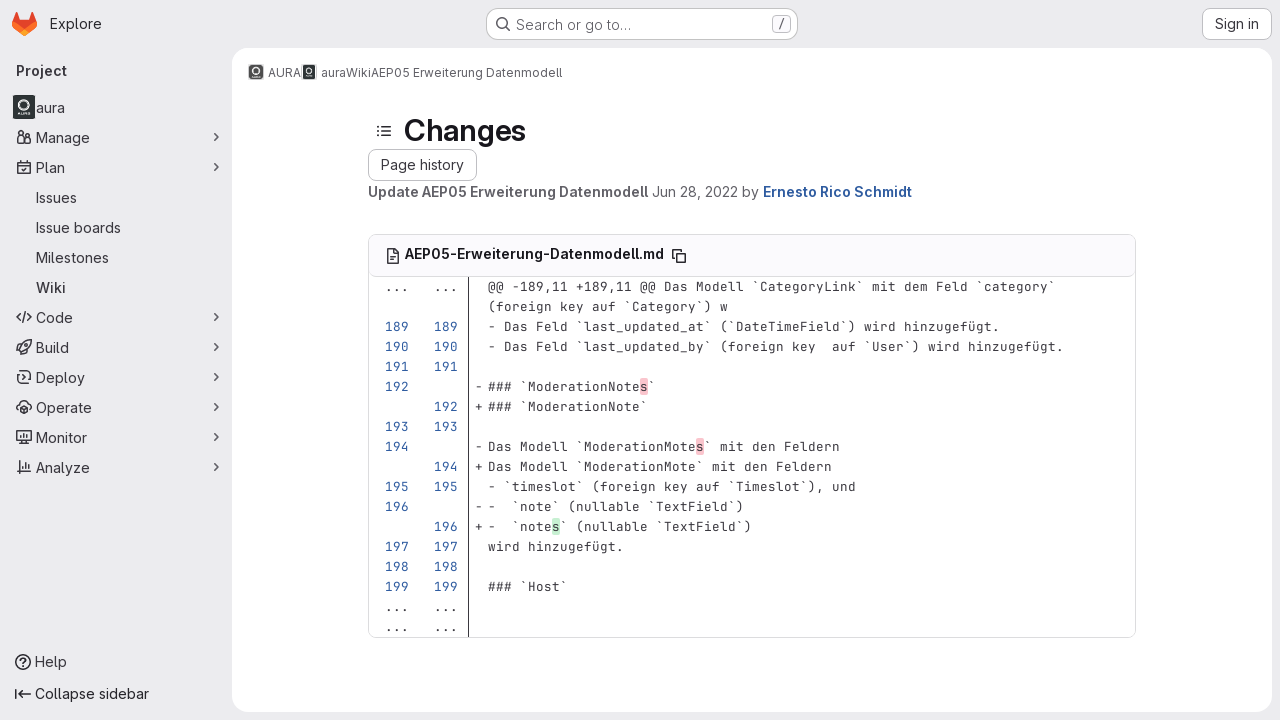

--- FILE ---
content_type: text/html; charset=utf-8
request_url: https://gitlab.servus.at/aura/aura/-/wikis/AEP05-Erweiterung-Datenmodell/diff?version_id=31e47576c0b08ab8f6f22aac40741ac21f163fbc&w=1
body_size: 11172
content:





<!DOCTYPE html>
<html class="gl-system ui-neutral with-top-bar with-header application-chrome page-with-panels with-gl-container-queries " lang="en">
<head prefix="og: http://ogp.me/ns#">
<meta charset="utf-8">
<meta content="IE=edge" http-equiv="X-UA-Compatible">
<meta content="width=device-width, initial-scale=1" name="viewport">
<title>Changes · AEP05 Erweiterung Datenmodell · Wiki · AURA / aura · GitLab</title>
<script>
//<![CDATA[
window.gon={};gon.api_version="v4";gon.default_avatar_url="https://gitlab.servus.at/assets/no_avatar-849f9c04a3a0d0cea2424ae97b27447dc64a7dbfae83c036c45b403392f0e8ba.png";gon.max_file_size=10;gon.asset_host=null;gon.webpack_public_path="/assets/webpack/";gon.relative_url_root="";gon.user_color_mode="gl-system";gon.user_color_scheme="white";gon.markdown_surround_selection=null;gon.markdown_automatic_lists=null;gon.markdown_maintain_indentation=null;gon.math_rendering_limits_enabled=true;gon.allow_immediate_namespaces_deletion=true;gon.iframe_rendering_enabled=false;gon.iframe_rendering_allowlist=[];gon.recaptcha_api_server_url="https://www.recaptcha.net/recaptcha/api.js";gon.recaptcha_sitekey="";gon.gitlab_url="https://gitlab.servus.at";gon.promo_url="https://about.gitlab.com";gon.forum_url="https://forum.gitlab.com";gon.docs_url="https://docs.gitlab.com";gon.revision="b6308da644e";gon.feature_category="wiki";gon.gitlab_logo="/assets/gitlab_logo-2957169c8ef64c58616a1ac3f4fc626e8a35ce4eb3ed31bb0d873712f2a041a0.png";gon.secure=true;gon.sprite_icons="/assets/icons-dafe78f1f5f3f39844d40e6211b4b6b2b89533b96324c26e6ca12cfd6cf1b0ca.svg";gon.sprite_file_icons="/assets/file_icons/file_icons-90de312d3dbe794a19dee8aee171f184ff69ca9c9cf9fe37e8b254e84c3a1543.svg";gon.illustrations_path="/images/illustrations.svg";gon.emoji_sprites_css_path="/assets/emoji_sprites-bd26211944b9d072037ec97cb138f1a52cd03ef185cd38b8d1fcc963245199a1.css";gon.emoji_backend_version=4;gon.gridstack_css_path="/assets/lazy_bundles/gridstack-f42069e5c7b1542688660592b48f2cbd86e26b77030efd195d124dbd8fe64434.css";gon.test_env=false;gon.disable_animations=false;gon.suggested_label_colors={"#cc338b":"Magenta-pink","#dc143c":"Crimson","#c21e56":"Rose red","#cd5b45":"Dark coral","#ed9121":"Carrot orange","#eee600":"Titanium yellow","#009966":"Green-cyan","#8fbc8f":"Dark sea green","#6699cc":"Blue-gray","#e6e6fa":"Lavender","#9400d3":"Dark violet","#330066":"Deep violet","#36454f":"Charcoal grey","#808080":"Gray"};gon.first_day_of_week=1;gon.time_display_relative=true;gon.time_display_format=0;gon.ee=false;gon.jh=false;gon.dot_com=false;gon.uf_error_prefix="UF";gon.pat_prefix="";gon.keyboard_shortcuts_enabled=true;gon.broadcast_message_dismissal_path=null;gon.diagramsnet_url="https://embed.diagrams.net";gon.features={"uiForOrganizations":false,"organizationSwitching":false,"findAndReplace":false,"removeMonitorMetrics":true,"newProjectCreationForm":false,"workItemsClientSideBoards":false,"glqlWorkItems":true,"glqlAggregation":false,"glqlTypescript":false,"archiveGroup":false,"accessibleLoadingButton":false,"projectStudioEnabled":true,"allowIframesInMarkdown":false,"wikiImmersiveEditor":false,"preserveMarkdown":false,"glqlLoadOnClick":false};
//]]>
</script>

<script>
//<![CDATA[
const root = document.documentElement;
if (window.matchMedia('(prefers-color-scheme: dark)').matches) {
  root.classList.add('gl-dark');
}

window.matchMedia('(prefers-color-scheme: dark)').addEventListener('change', (e) => {
  if (e.matches) {
    root.classList.add('gl-dark');
  } else {
    root.classList.remove('gl-dark');
  }
});

//]]>
</script>




<meta content="light dark" name="color-scheme">
<link rel="stylesheet" href="/assets/application-cf4aa50cbc2dc9eb0c198d2424a0669f5788a487e0b84edbbd5535eb9d362c7d.css" media="(prefers-color-scheme: light)" />
<link rel="stylesheet" href="/assets/application_dark-44c9f34edd351e40630e3fdba7690c2b9a93f99d350c65c8e84027b01a3dc1b8.css" media="(prefers-color-scheme: dark)" />
<link rel="stylesheet" href="/assets/page_bundles/commit_description-9e7efe20f0cef17d0606edabfad0418e9eb224aaeaa2dae32c817060fa60abcc.css" /><link rel="stylesheet" href="/assets/page_bundles/wiki-70e1756876233ec6e4ba7dd3b29f9bee05ca048a45784150dacf7723bf19e8b6.css" /><link rel="stylesheet" href="/assets/page_bundles/work_items-af321897c3b1ae7c1f6f0cb993681211b837df7ec8e5ff59e3795fd08ab83a13.css" /><link rel="stylesheet" href="/assets/page_bundles/notes_shared-8f7a9513332533cc4a53b3be3d16e69570e82bc87b3f8913578eaeb0dce57e21.css" />
<link rel="stylesheet" href="/assets/tailwind_cqs-803bc25d974cea7d6b5a09eb2f7afbe7cbe03c98a0b79af533c664c4b3d075aa.css" />


<link rel="stylesheet" href="/assets/fonts-deb7ad1d55ca77c0172d8538d53442af63604ff490c74acc2859db295c125bdb.css" />
<link rel="stylesheet" href="/assets/highlight/themes/white-c47e38e4a3eafd97b389c0f8eec06dce295f311cdc1c9e55073ea9406b8fe5b0.css" media="(prefers-color-scheme: light)" />
<link rel="stylesheet" href="/assets/highlight/themes/dark-8796b0549a7cd8fd6d2646619fa5840db4505d7031a76d5441a3cee1d12390d2.css" media="(prefers-color-scheme: dark)" />

<script src="/assets/webpack/runtime.4488bd0e.bundle.js" defer="defer"></script>
<script src="/assets/webpack/main.e0162926.chunk.js" defer="defer"></script>
<script src="/assets/webpack/tracker.4ac2efa2.chunk.js" defer="defer"></script>
<script>
//<![CDATA[
window.snowplowOptions = {"namespace":"gl","hostname":"gitlab.servus.at:443","postPath":"/-/collect_events","forceSecureTracker":true,"appId":"gitlab_sm"};
gl = window.gl || {};
gl.snowplowStandardContext = {"schema":"iglu:com.gitlab/gitlab_standard/jsonschema/1-1-7","data":{"environment":"self-managed","source":"gitlab-rails","correlation_id":"01KG6KHSJ78586KQKP3SGYEY78","extra":{},"user_id":null,"global_user_id":null,"user_type":null,"is_gitlab_team_member":null,"namespace_id":7,"ultimate_parent_namespace_id":7,"project_id":20,"feature_enabled_by_namespace_ids":null,"realm":"self-managed","deployment_type":"self-managed","context_generated_at":"2026-01-30T05:45:58.996+01:00"}};
gl.snowplowPseudonymizedPageUrl = "https://gitlab.servus.at/namespace7/project20/-/wikis/AEP05-Erweiterung-Datenmodell/diff?version_id=masked_version_id\u0026w=masked_w";
gl.maskedDefaultReferrerUrl = null;
gl.ga4MeasurementId = 'G-ENFH3X7M5Y';
gl.duoEvents = [];
gl.onlySendDuoEvents = false;


//]]>
</script>
<link rel="preload" href="/assets/application-cf4aa50cbc2dc9eb0c198d2424a0669f5788a487e0b84edbbd5535eb9d362c7d.css" as="style" type="text/css">
<link rel="preload" href="/assets/highlight/themes/white-c47e38e4a3eafd97b389c0f8eec06dce295f311cdc1c9e55073ea9406b8fe5b0.css" as="style" type="text/css">




<script src="/assets/webpack/commons-pages.groups.new-pages.import.gitlab_projects.new-pages.import.manifest.new-pages.projects.n-44c6c18e.606004de.chunk.js" defer="defer"></script>
<script src="/assets/webpack/commons-pages.search.show-super_sidebar.dcb4ef4b.chunk.js" defer="defer"></script>
<script src="/assets/webpack/super_sidebar.94e60764.chunk.js" defer="defer"></script>
<script src="/assets/webpack/prosemirror.1da0b164.chunk.js" defer="defer"></script>
<script src="/assets/webpack/commons-pages.projects-pages.projects.activity-pages.projects.alert_management.details-pages.project-8c2226c2.e789653f.chunk.js" defer="defer"></script>
<script src="/assets/webpack/commons-pages.admin.application_settings-pages.admin.application_settings.appearances.preview_sign_i-508dffe9.443f1a02.chunk.js" defer="defer"></script>
<script src="/assets/webpack/7f6747d0.d0113ab0.chunk.js" defer="defer"></script>
<script src="/assets/webpack/commons-pages.admin.topics.edit-pages.admin.topics.new-pages.groups.issues-pages.groups.milestones.e-91331048.fa9a45b4.chunk.js" defer="defer"></script>
<script src="/assets/webpack/commons-pages.admin.topics.edit-pages.admin.topics.new-pages.groups.issues-pages.groups.milestones.e-c3bc0f75.6341f66d.chunk.js" defer="defer"></script>
<script src="/assets/webpack/commons-pages.admin.topics.edit-pages.admin.topics.new-pages.groups.issues-pages.groups.milestones.e-3060e372.fb74e82b.chunk.js" defer="defer"></script>
<script src="/assets/webpack/commons-pages.groups.issues-pages.groups.work_items-pages.groups.work_items.show-pages.projects.comm-74365b21.b74989e2.chunk.js" defer="defer"></script>
<script src="/assets/webpack/cb024f01.43c9ac9e.chunk.js" defer="defer"></script>
<script src="/assets/webpack/commons-pages.projects.wikis-pages.projects.wikis.diff-pages.projects.wikis.git_access-pages.project-2d33d062.cc53e027.chunk.js" defer="defer"></script>
<script src="/assets/webpack/commons-pages.projects.wikis-pages.projects.wikis.diff-pages.projects.wikis.git_access-pages.project-35c7c8f6.515cc792.chunk.js" defer="defer"></script>
<script src="/assets/webpack/commons-pages.projects.commit.show-pages.projects.wikis.diff.26bfdd37.chunk.js" defer="defer"></script>
<script src="/assets/webpack/pages.projects.wikis.diff.fba2fd17.chunk.js" defer="defer"></script>

<meta content="object" property="og:type">
<meta content="GitLab" property="og:site_name">
<meta content="Changes · AEP05 Erweiterung Datenmodell · Wiki · AURA / aura · GitLab" property="og:title">
<meta content="Clone this project in order to install AURA. Also provides documentation for https://docs.aura.radio." property="og:description">
<meta content="https://gitlab.servus.at/uploads/-/system/project/avatar/20/aura-logo-grayscale.png" property="og:image">
<meta content="64" property="og:image:width">
<meta content="64" property="og:image:height">
<meta content="https://gitlab.servus.at/aura/aura/-/wikis/AEP05-Erweiterung-Datenmodell/diff?version_id=31e47576c0b08ab8f6f22aac40741ac21f163fbc&amp;w=1" property="og:url">
<meta content="summary" property="twitter:card">
<meta content="Changes · AEP05 Erweiterung Datenmodell · Wiki · AURA / aura · GitLab" property="twitter:title">
<meta content="Clone this project in order to install AURA. Also provides documentation for https://docs.aura.radio." property="twitter:description">
<meta content="https://gitlab.servus.at/uploads/-/system/project/avatar/20/aura-logo-grayscale.png" property="twitter:image">

<meta name="csrf-param" content="authenticity_token" />
<meta name="csrf-token" content="IyBYRtWQzC9y0c_cdfndQHGtef0w2NrCGAYT5Lg1X-3gL5VKdclgQW0GvIqg1IjBF5aaPa1glLQVsQrbbehv0g" />
<meta name="csp-nonce" />
<meta name="action-cable-url" content="/-/cable" />
<link href="/-/manifest.json" rel="manifest">
<link rel="icon" type="image/png" href="/assets/favicon-72a2cad5025aa931d6ea56c3201d1f18e68a8cd39788c7c80d5b2b82aa5143ef.png" id="favicon" data-original-href="/assets/favicon-72a2cad5025aa931d6ea56c3201d1f18e68a8cd39788c7c80d5b2b82aa5143ef.png" />
<link rel="apple-touch-icon" type="image/x-icon" href="/assets/apple-touch-icon-b049d4bc0dd9626f31db825d61880737befc7835982586d015bded10b4435460.png" />
<link href="/search/opensearch.xml" rel="search" title="Search GitLab" type="application/opensearchdescription+xml">


<!-- Matomo -->
<script>
//<![CDATA[
var _paq = window._paq = window._paq || [];
_paq.push(['trackPageView']);
_paq.push(['enableLinkTracking']);
;
(function() {
  var u="//https://webstats.servus.at/";
  _paq.push(['setTrackerUrl', u+'matomo.php']);
  _paq.push(['setSiteId', "17"]);
  var d=document, g=d.createElement('script'), s=d.getElementsByTagName('script')[0];
  g.type='text/javascript'; g.async=true; g.src=u+'matomo.js'; s.parentNode.insertBefore(g,s);
})();


//]]>
</script><noscript><p><img src="//https://webstats.servus.at/matomo.php?idsite=17" style="border:0;" alt="" /></p></noscript>
<!-- End Matomo Code -->


<meta content="Clone this project in order to install AURA. Also provides documentation for https://docs.aura.radio." name="description">
<meta content="#F1F0F6" media="(prefers-color-scheme: light)" name="theme-color">
<meta content="#232128" media="(prefers-color-scheme: dark)" name="theme-color">
</head>

<body class="tab-width-8 gl-browser-chrome gl-platform-mac " data-group="aura" data-group-full-path="aura" data-namespace-id="7" data-page="projects:wikis:diff" data-page-type-id="AEP05-Erweiterung-Datenmodell" data-project="aura" data-project-full-path="aura/aura" data-project-id="20" data-project-studio-enabled="true">
<div id="js-tooltips-container"></div>
<script>
//<![CDATA[
gl = window.gl || {};
gl.GfmAutoComplete = gl.GfmAutoComplete || {};
gl.GfmAutoComplete.dataSources = {"members":"/aura/aura/-/autocomplete_sources/members?type=Wiki\u0026type_id=AEP05-Erweiterung-Datenmodell","issues":"/aura/aura/-/autocomplete_sources/issues","mergeRequests":"/aura/aura/-/autocomplete_sources/merge_requests","labels":"/aura/aura/-/autocomplete_sources/labels?type=Wiki\u0026type_id=AEP05-Erweiterung-Datenmodell","milestones":"/aura/aura/-/autocomplete_sources/milestones","commands":"/aura/aura/-/autocomplete_sources/commands?type=Wiki\u0026type_id=AEP05-Erweiterung-Datenmodell","snippets":"/aura/aura/-/autocomplete_sources/snippets","contacts":"/aura/aura/-/autocomplete_sources/contacts?type=Wiki\u0026type_id=AEP05-Erweiterung-Datenmodell","wikis":"/aura/aura/-/autocomplete_sources/wikis"};


//]]>
</script>
<script>
//<![CDATA[
gl = window.gl || {};
gl.client = {"isChrome":true,"isMac":true};


//]]>
</script>


<header class="super-topbar js-super-topbar"></header>
<div class="layout-page js-page-layout page-gutter has-wiki-sidebar page-with-super-sidebar">
<script>
//<![CDATA[
const outer = document.createElement('div');
outer.style.visibility = 'hidden';
outer.style.overflow = 'scroll';
document.body.appendChild(outer);
const inner = document.createElement('div');
outer.appendChild(inner);
const scrollbarWidth = outer.offsetWidth - inner.offsetWidth;
outer.parentNode.removeChild(outer);
document.documentElement.style.setProperty('--scrollbar-width', `${scrollbarWidth}px`);

//]]>
</script><aside class="js-super-sidebar super-sidebar super-sidebar-loading" data-command-palette="{&quot;project_files_url&quot;:&quot;/aura/aura/-/files/main?format=json&quot;,&quot;project_blob_url&quot;:&quot;/aura/aura/-/blob/main&quot;}" data-force-desktop-expanded-sidebar="" data-is-saas="false" data-root-path="/" data-sidebar="{&quot;is_logged_in&quot;:false,&quot;compare_plans_url&quot;:&quot;https://about.gitlab.com/pricing&quot;,&quot;context_switcher_links&quot;:[{&quot;title&quot;:&quot;Explore&quot;,&quot;link&quot;:&quot;/explore&quot;,&quot;icon&quot;:&quot;compass&quot;}],&quot;current_menu_items&quot;:[{&quot;id&quot;:&quot;project_overview&quot;,&quot;title&quot;:&quot;aura&quot;,&quot;avatar&quot;:&quot;/uploads/-/system/project/avatar/20/aura-logo-grayscale.png&quot;,&quot;entity_id&quot;:20,&quot;link&quot;:&quot;/aura/aura&quot;,&quot;link_classes&quot;:&quot;shortcuts-project&quot;,&quot;is_active&quot;:false},{&quot;id&quot;:&quot;manage_menu&quot;,&quot;title&quot;:&quot;Manage&quot;,&quot;icon&quot;:&quot;users&quot;,&quot;avatar_shape&quot;:&quot;rect&quot;,&quot;link&quot;:&quot;/aura/aura/activity&quot;,&quot;is_active&quot;:false,&quot;items&quot;:[{&quot;id&quot;:&quot;activity&quot;,&quot;title&quot;:&quot;Activity&quot;,&quot;link&quot;:&quot;/aura/aura/activity&quot;,&quot;link_classes&quot;:&quot;shortcuts-project-activity&quot;,&quot;is_active&quot;:false},{&quot;id&quot;:&quot;members&quot;,&quot;title&quot;:&quot;Members&quot;,&quot;link&quot;:&quot;/aura/aura/-/project_members&quot;,&quot;is_active&quot;:false},{&quot;id&quot;:&quot;labels&quot;,&quot;title&quot;:&quot;Labels&quot;,&quot;link&quot;:&quot;/aura/aura/-/labels&quot;,&quot;is_active&quot;:false}],&quot;separated&quot;:false},{&quot;id&quot;:&quot;plan_menu&quot;,&quot;title&quot;:&quot;Plan&quot;,&quot;icon&quot;:&quot;planning&quot;,&quot;avatar_shape&quot;:&quot;rect&quot;,&quot;link&quot;:&quot;/aura/aura/-/issues&quot;,&quot;is_active&quot;:true,&quot;items&quot;:[{&quot;id&quot;:&quot;project_issue_list&quot;,&quot;title&quot;:&quot;Issues&quot;,&quot;link&quot;:&quot;/aura/aura/-/issues&quot;,&quot;link_classes&quot;:&quot;shortcuts-issues has-sub-items&quot;,&quot;pill_count_field&quot;:&quot;openIssuesCount&quot;,&quot;pill_count_dynamic&quot;:false,&quot;is_active&quot;:false},{&quot;id&quot;:&quot;boards&quot;,&quot;title&quot;:&quot;Issue boards&quot;,&quot;link&quot;:&quot;/aura/aura/-/boards&quot;,&quot;link_classes&quot;:&quot;shortcuts-issue-boards&quot;,&quot;is_active&quot;:false},{&quot;id&quot;:&quot;milestones&quot;,&quot;title&quot;:&quot;Milestones&quot;,&quot;link&quot;:&quot;/aura/aura/-/milestones&quot;,&quot;is_active&quot;:false},{&quot;id&quot;:&quot;project_wiki&quot;,&quot;title&quot;:&quot;Wiki&quot;,&quot;link&quot;:&quot;/aura/aura/-/wikis/home&quot;,&quot;link_classes&quot;:&quot;shortcuts-wiki&quot;,&quot;is_active&quot;:true}],&quot;separated&quot;:false},{&quot;id&quot;:&quot;code_menu&quot;,&quot;title&quot;:&quot;Code&quot;,&quot;icon&quot;:&quot;code&quot;,&quot;avatar_shape&quot;:&quot;rect&quot;,&quot;link&quot;:&quot;/aura/aura/-/merge_requests&quot;,&quot;is_active&quot;:false,&quot;items&quot;:[{&quot;id&quot;:&quot;project_merge_request_list&quot;,&quot;title&quot;:&quot;Merge requests&quot;,&quot;link&quot;:&quot;/aura/aura/-/merge_requests&quot;,&quot;link_classes&quot;:&quot;shortcuts-merge_requests&quot;,&quot;pill_count_field&quot;:&quot;openMergeRequestsCount&quot;,&quot;pill_count_dynamic&quot;:false,&quot;is_active&quot;:false},{&quot;id&quot;:&quot;files&quot;,&quot;title&quot;:&quot;Repository&quot;,&quot;link&quot;:&quot;/aura/aura/-/tree/main&quot;,&quot;link_classes&quot;:&quot;shortcuts-tree&quot;,&quot;is_active&quot;:false},{&quot;id&quot;:&quot;branches&quot;,&quot;title&quot;:&quot;Branches&quot;,&quot;link&quot;:&quot;/aura/aura/-/branches&quot;,&quot;is_active&quot;:false},{&quot;id&quot;:&quot;commits&quot;,&quot;title&quot;:&quot;Commits&quot;,&quot;link&quot;:&quot;/aura/aura/-/commits/main?ref_type=heads&quot;,&quot;link_classes&quot;:&quot;shortcuts-commits&quot;,&quot;is_active&quot;:false},{&quot;id&quot;:&quot;tags&quot;,&quot;title&quot;:&quot;Tags&quot;,&quot;link&quot;:&quot;/aura/aura/-/tags&quot;,&quot;is_active&quot;:false},{&quot;id&quot;:&quot;graphs&quot;,&quot;title&quot;:&quot;Repository graph&quot;,&quot;link&quot;:&quot;/aura/aura/-/network/main?ref_type=heads&quot;,&quot;link_classes&quot;:&quot;shortcuts-network&quot;,&quot;is_active&quot;:false},{&quot;id&quot;:&quot;compare&quot;,&quot;title&quot;:&quot;Compare revisions&quot;,&quot;link&quot;:&quot;/aura/aura/-/compare?from=main\u0026to=main&quot;,&quot;is_active&quot;:false},{&quot;id&quot;:&quot;project_snippets&quot;,&quot;title&quot;:&quot;Snippets&quot;,&quot;link&quot;:&quot;/aura/aura/-/snippets&quot;,&quot;link_classes&quot;:&quot;shortcuts-snippets&quot;,&quot;is_active&quot;:false}],&quot;separated&quot;:false},{&quot;id&quot;:&quot;build_menu&quot;,&quot;title&quot;:&quot;Build&quot;,&quot;icon&quot;:&quot;rocket&quot;,&quot;avatar_shape&quot;:&quot;rect&quot;,&quot;link&quot;:&quot;/aura/aura/-/pipelines&quot;,&quot;is_active&quot;:false,&quot;items&quot;:[{&quot;id&quot;:&quot;pipelines&quot;,&quot;title&quot;:&quot;Pipelines&quot;,&quot;link&quot;:&quot;/aura/aura/-/pipelines&quot;,&quot;link_classes&quot;:&quot;shortcuts-pipelines&quot;,&quot;is_active&quot;:false},{&quot;id&quot;:&quot;jobs&quot;,&quot;title&quot;:&quot;Jobs&quot;,&quot;link&quot;:&quot;/aura/aura/-/jobs&quot;,&quot;link_classes&quot;:&quot;shortcuts-builds&quot;,&quot;is_active&quot;:false},{&quot;id&quot;:&quot;pipeline_schedules&quot;,&quot;title&quot;:&quot;Pipeline schedules&quot;,&quot;link&quot;:&quot;/aura/aura/-/pipeline_schedules&quot;,&quot;link_classes&quot;:&quot;shortcuts-builds&quot;,&quot;is_active&quot;:false},{&quot;id&quot;:&quot;artifacts&quot;,&quot;title&quot;:&quot;Artifacts&quot;,&quot;link&quot;:&quot;/aura/aura/-/artifacts&quot;,&quot;link_classes&quot;:&quot;shortcuts-builds&quot;,&quot;is_active&quot;:false}],&quot;separated&quot;:false},{&quot;id&quot;:&quot;deploy_menu&quot;,&quot;title&quot;:&quot;Deploy&quot;,&quot;icon&quot;:&quot;deployments&quot;,&quot;avatar_shape&quot;:&quot;rect&quot;,&quot;link&quot;:&quot;/aura/aura/-/releases&quot;,&quot;is_active&quot;:false,&quot;items&quot;:[{&quot;id&quot;:&quot;releases&quot;,&quot;title&quot;:&quot;Releases&quot;,&quot;link&quot;:&quot;/aura/aura/-/releases&quot;,&quot;link_classes&quot;:&quot;shortcuts-deployments-releases&quot;,&quot;is_active&quot;:false},{&quot;id&quot;:&quot;container_registry&quot;,&quot;title&quot;:&quot;Container registry&quot;,&quot;link&quot;:&quot;/aura/aura/container_registry&quot;,&quot;is_active&quot;:false},{&quot;id&quot;:&quot;model_registry&quot;,&quot;title&quot;:&quot;Model registry&quot;,&quot;link&quot;:&quot;/aura/aura/-/ml/models&quot;,&quot;is_active&quot;:false}],&quot;separated&quot;:false},{&quot;id&quot;:&quot;operations_menu&quot;,&quot;title&quot;:&quot;Operate&quot;,&quot;icon&quot;:&quot;cloud-pod&quot;,&quot;avatar_shape&quot;:&quot;rect&quot;,&quot;link&quot;:&quot;/aura/aura/-/environments&quot;,&quot;is_active&quot;:false,&quot;items&quot;:[{&quot;id&quot;:&quot;environments&quot;,&quot;title&quot;:&quot;Environments&quot;,&quot;link&quot;:&quot;/aura/aura/-/environments&quot;,&quot;link_classes&quot;:&quot;shortcuts-environments&quot;,&quot;is_active&quot;:false}],&quot;separated&quot;:false},{&quot;id&quot;:&quot;monitor_menu&quot;,&quot;title&quot;:&quot;Monitor&quot;,&quot;icon&quot;:&quot;monitor&quot;,&quot;avatar_shape&quot;:&quot;rect&quot;,&quot;link&quot;:&quot;/aura/aura/-/incidents&quot;,&quot;is_active&quot;:false,&quot;items&quot;:[{&quot;id&quot;:&quot;incidents&quot;,&quot;title&quot;:&quot;Incidents&quot;,&quot;link&quot;:&quot;/aura/aura/-/incidents&quot;,&quot;is_active&quot;:false}],&quot;separated&quot;:false},{&quot;id&quot;:&quot;analyze_menu&quot;,&quot;title&quot;:&quot;Analyze&quot;,&quot;icon&quot;:&quot;chart&quot;,&quot;avatar_shape&quot;:&quot;rect&quot;,&quot;link&quot;:&quot;/aura/aura/-/value_stream_analytics&quot;,&quot;is_active&quot;:false,&quot;items&quot;:[{&quot;id&quot;:&quot;cycle_analytics&quot;,&quot;title&quot;:&quot;Value stream analytics&quot;,&quot;link&quot;:&quot;/aura/aura/-/value_stream_analytics&quot;,&quot;link_classes&quot;:&quot;shortcuts-project-cycle-analytics&quot;,&quot;is_active&quot;:false},{&quot;id&quot;:&quot;contributors&quot;,&quot;title&quot;:&quot;Contributor analytics&quot;,&quot;link&quot;:&quot;/aura/aura/-/graphs/main?ref_type=heads&quot;,&quot;is_active&quot;:false},{&quot;id&quot;:&quot;ci_cd_analytics&quot;,&quot;title&quot;:&quot;CI/CD analytics&quot;,&quot;link&quot;:&quot;/aura/aura/-/pipelines/charts&quot;,&quot;is_active&quot;:false},{&quot;id&quot;:&quot;repository_analytics&quot;,&quot;title&quot;:&quot;Repository analytics&quot;,&quot;link&quot;:&quot;/aura/aura/-/graphs/main/charts&quot;,&quot;link_classes&quot;:&quot;shortcuts-repository-charts&quot;,&quot;is_active&quot;:false},{&quot;id&quot;:&quot;model_experiments&quot;,&quot;title&quot;:&quot;Model experiments&quot;,&quot;link&quot;:&quot;/aura/aura/-/ml/experiments&quot;,&quot;is_active&quot;:false}],&quot;separated&quot;:false}],&quot;current_context_header&quot;:&quot;Project&quot;,&quot;university_path&quot;:&quot;https://university.gitlab.com&quot;,&quot;support_path&quot;:&quot;https://about.gitlab.com/get-help/&quot;,&quot;docs_path&quot;:&quot;/help/docs&quot;,&quot;display_whats_new&quot;:false,&quot;show_version_check&quot;:null,&quot;search&quot;:{&quot;search_path&quot;:&quot;/search&quot;,&quot;issues_path&quot;:&quot;/dashboard/issues&quot;,&quot;mr_path&quot;:&quot;/dashboard/merge_requests&quot;,&quot;autocomplete_path&quot;:&quot;/search/autocomplete&quot;,&quot;settings_path&quot;:&quot;/search/settings&quot;,&quot;search_context&quot;:{&quot;group&quot;:{&quot;id&quot;:7,&quot;name&quot;:&quot;AURA&quot;,&quot;full_name&quot;:&quot;AURA&quot;},&quot;group_metadata&quot;:{&quot;issues_path&quot;:&quot;/groups/aura/-/issues&quot;,&quot;mr_path&quot;:&quot;/groups/aura/-/merge_requests&quot;},&quot;project&quot;:{&quot;id&quot;:20,&quot;name&quot;:&quot;aura&quot;},&quot;project_metadata&quot;:{&quot;mr_path&quot;:&quot;/aura/aura/-/merge_requests&quot;,&quot;issues_path&quot;:&quot;/aura/aura/-/issues&quot;},&quot;code_search&quot;:false,&quot;scope&quot;:&quot;wiki_blobs&quot;,&quot;for_snippets&quot;:null}},&quot;panel_type&quot;:&quot;project&quot;,&quot;shortcut_links&quot;:[{&quot;title&quot;:&quot;Snippets&quot;,&quot;href&quot;:&quot;/explore/snippets&quot;,&quot;css_class&quot;:&quot;dashboard-shortcuts-snippets&quot;},{&quot;title&quot;:&quot;Groups&quot;,&quot;href&quot;:&quot;/explore/groups&quot;,&quot;css_class&quot;:&quot;dashboard-shortcuts-groups&quot;},{&quot;title&quot;:&quot;Projects&quot;,&quot;href&quot;:&quot;/explore/projects/starred&quot;,&quot;css_class&quot;:&quot;dashboard-shortcuts-projects&quot;}],&quot;terms&quot;:null,&quot;sign_in_visible&quot;:&quot;true&quot;,&quot;allow_signup&quot;:&quot;false&quot;,&quot;new_user_registration_path&quot;:&quot;/users/sign_up&quot;,&quot;sign_in_path&quot;:&quot;/users/sign_in?redirect_to_referer=yes&quot;}"></aside>


<div class="panels-container gl-flex gl-gap-3">
<div class="content-panels gl-flex-1 gl-w-full gl-flex gl-gap-3 gl-relative js-content-panels gl-@container/content-panels">
<div class="js-static-panel static-panel content-wrapper gl-relative paneled-view gl-flex-1 gl-overflow-y-auto gl-bg-default" id="static-panel-portal">
<div class="panel-header">
<div class="broadcast-wrapper">



</div>
<div class="top-bar-fixed container-fluid gl-rounded-t-lg gl-sticky gl-top-0 gl-left-0 gl-mx-0 gl-w-full" data-testid="top-bar">
<div class="top-bar-container gl-flex gl-items-center gl-gap-2">
<div class="gl-grow gl-basis-0 gl-flex gl-items-center gl-justify-start gl-gap-3">
<script type="application/ld+json">
{"@context":"https://schema.org","@type":"BreadcrumbList","itemListElement":[{"@type":"ListItem","position":1,"name":"AURA","item":"https://gitlab.servus.at/aura"},{"@type":"ListItem","position":2,"name":"aura","item":"https://gitlab.servus.at/aura/aura"},{"@type":"ListItem","position":3,"name":"Wiki","item":"https://gitlab.servus.at/aura/aura/-/wikis/home"},{"@type":"ListItem","position":4,"name":"AEP05 Erweiterung Datenmodell","item":"https://gitlab.servus.at/aura/aura/-/wikis/AEP05-Erweiterung-Datenmodell/diff?version_id=31e47576c0b08ab8f6f22aac40741ac21f163fbc\u0026w=1"}]}


</script>
<div data-testid="breadcrumb-links" id="js-vue-page-breadcrumbs-wrapper">
<div data-breadcrumbs-json="[{&quot;text&quot;:&quot;AURA&quot;,&quot;href&quot;:&quot;/aura&quot;,&quot;avatarPath&quot;:&quot;/uploads/-/system/group/avatar/7/aura-grayscale-square-2022.png&quot;},{&quot;text&quot;:&quot;aura&quot;,&quot;href&quot;:&quot;/aura/aura&quot;,&quot;avatarPath&quot;:&quot;/uploads/-/system/project/avatar/20/aura-logo-grayscale.png&quot;},{&quot;text&quot;:&quot;Wiki&quot;,&quot;href&quot;:&quot;/aura/aura/-/wikis/home&quot;,&quot;avatarPath&quot;:null},{&quot;text&quot;:&quot;AEP05 Erweiterung Datenmodell&quot;,&quot;href&quot;:&quot;/aura/aura/-/wikis/AEP05-Erweiterung-Datenmodell/diff?version_id=31e47576c0b08ab8f6f22aac40741ac21f163fbc\u0026w=1&quot;,&quot;avatarPath&quot;:null}]" id="js-vue-page-breadcrumbs"></div>
<div id="js-injected-page-breadcrumbs"></div>
<div id="js-page-breadcrumbs-extra"></div>
</div>


<div id="js-work-item-feedback"></div>

</div>

</div>
</div>

</div>
<div class="panel-content">
<div class="panel-content-inner js-static-panel-inner">
<div class="alert-wrapper alert-wrapper-top-space gl-flex gl-flex-col gl-gap-3 container-fluid container-limited">


























</div>

<div class="container-fluid container-limited project-highlight-puc">
<main class="content gl-@container/panel gl-pb-3" id="content-body" itemscope itemtype="http://schema.org/SoftwareSourceCode">
<div id="js-drawer-container"></div>
<div class="flash-container flash-container-page sticky" data-testid="flash-container">
<div id="js-global-alerts"></div>
</div>







<div class="wiki-overview layout-limited-width">
<div data-can-create="false" data-edit-sidebar-url="/aura/aura/-/wikis/_sidebar?view=create" data-has-custom-sidebar="false" data-has-wiki-pages data-view-all-pages-path="/aura/aura/-/wikis/pages" id="js-wiki-sidebar"></div>

<div class="wiki-page-details">
<div>
<div class="wiki-page-header">
<header class="gl-flex gl-flex-wrap gl-items-center gl-justify-between gl-gap-y-3 gl-my-5">
<div class="gl-flex gl-flex-wrap gl-justify-between gl-gap-x-5 gl-gap-y-3 gl-w-full @md/panel:gl-flex-nowrap">
<h1 class="gl-heading-1 !gl-m-0" data-testid="page-heading">
<div class="gl-flex gl-gap-3">
<button class="gl-button btn btn-icon btn-md btn-default btn-default-tertiary wiki-sidebar-header-toggle js-sidebar-wiki-toggle-open gl-mr-2" aria-label="Toggle sidebar" type="button"><svg class="s16 gl-icon gl-button-icon " data-testid="list-bulleted-icon"><use href="/assets/icons-dafe78f1f5f3f39844d40e6211b4b6b2b89533b96324c26e6ca12cfd6cf1b0ca.svg#list-bulleted"></use></svg>

</button>
<h1 class="gl-heading-1 gl-m-0" data-testid="page-heading">
Changes
</h1>
</div>

</h1>
<div class="page-heading-actions gl-self-start gl-flex gl-flex-wrap gl-items-center gl-gap-3 gl-w-full gl-shrink-0 @sm/panel:gl-w-auto @md/panel:gl-mt-1 @lg/panel:gl-mt-2" data-testid="page-heading-actions">
<a role="button" data-testid="page-history-button" class="gl-button btn btn-md btn-default " href="/aura/aura/-/wikis/AEP05-Erweiterung-Datenmodell/history"><span class="gl-button-text">
Page history

</span>

</a><div data-clone-http-url="https://gitlab.servus.at/aura/aura.wiki.git" data-clone-ssh-url="ssh://git@gitlab.servus.at:22022/aura/aura.wiki.git" data-new-url="/aura/aura/-/wikis/new" data-templates-url="/aura/aura/-/wikis/templates" data-wiki-url="/aura/aura/-/wikis/home" id="js-vue-wiki-more-actions"></div>

</div>
</div>
<div class="gl-w-full gl-text-subtle" data-testid="page-heading-description">
<div class="header-main-content">
<strong>Update AEP05 Erweiterung Datenmodell</strong>
<span class="gl-hidden @sm/panel:gl-inline">
authored
</span>
<time class="js-timeago" title="Jun 28, 2022 2:58pm" datetime="2022-06-28T12:58:49Z" tabindex="0" aria-label="Jun 28, 2022 2:58pm" data-toggle="tooltip" data-placement="top" data-container="body">Jun 28, 2022</time>
<span>by</span>
<a href="/eigenwijsje"><img alt="Ernesto Rico Schmidt&#39;s avatar" src="/uploads/-/system/user/avatar/7/avatar.png?width=48" class="avatar s24 gl-hidden @sm/panel:gl-inline-block" title="Ernesto Rico Schmidt"></a>
<strong>
<a class="commit-author-link js-user-link" data-user-id="7" href="/eigenwijsje"><span class="commit-author-name">Ernesto Rico Schmidt</span></a>
</strong>
</div>

</div>
</header>
</div>
<div class="js-diff-files-changed gl-py-3">
<div class="files-changed-inner">
<div class="inline-parallel-buttons gl-hidden gl-relative @md/panel:gl-flex">
<a class="gl-button btn btn-md btn-default gl-hidden @sm/panel:gl-inline-flex" href="/aura/aura/-/wikis/AEP05-Erweiterung-Datenmodell/diff?version_id=31e47576c0b08ab8f6f22aac40741ac21f163fbc&amp;w=0"><span class="gl-button-text">
Show whitespace changes
</span>

</a>
<div class="btn-group gl-ml-3">
<a id="inline-diff-btn" class="gl-button btn btn-md btn-default selected" data-view-type="inline" href="/aura/aura/-/wikis/AEP05-Erweiterung-Datenmodell/diff?version_id=31e47576c0b08ab8f6f22aac40741ac21f163fbc&amp;view=inline&amp;w=1"><span class="gl-button-text">
Inline
</span>

</a>
<a id="parallel-diff-btn" class="gl-button btn btn-md btn-default " data-view-type="parallel" href="/aura/aura/-/wikis/AEP05-Erweiterung-Datenmodell/diff?version_id=31e47576c0b08ab8f6f22aac40741ac21f163fbc&amp;view=parallel&amp;w=1"><span class="gl-button-text">
Side-by-side
</span>

</a>
</div>
</div>
<div class="js-diff-stats-dropdown" data-added="3" data-changed="1" data-deleted="3" data-files="[{&quot;href&quot;:&quot;#a451a3904df3ccc48743dba9fd2be4a45898071e&quot;,&quot;title&quot;:&quot;AEP05-Erweiterung-Datenmodell.md&quot;,&quot;name&quot;:&quot;AEP05-Erweiterung-Datenmodell.md&quot;,&quot;path&quot;:&quot;AEP05-Erweiterung-Datenmodell.md&quot;,&quot;icon&quot;:&quot;file-modified&quot;,&quot;iconColor&quot;:&quot;&quot;,&quot;added&quot;:3,&quot;removed&quot;:3}]"></div>

</div>
</div>
<div class="files">
<div class="diff-file file-holder" data-blob-diff-path="/aura/aura/-/wikis/AEP05-Erweiterung-Datenmodell/diff?version_id=31e47576c0b08ab8f6f22aac40741ac21f163fbc" data-view="inline" id="a451a3904df3ccc48743dba9fd2be4a45898071e">
<div class="js-file-title file-title-flex-parent is-wiki">
<div class="file-header-content">
<span class="diff-toggle-caret">
<svg class="s16 chevron-right gl-hidden" data-testid="chevron-right-icon"><use href="/assets/icons-dafe78f1f5f3f39844d40e6211b4b6b2b89533b96324c26e6ca12cfd6cf1b0ca.svg#chevron-right"></use></svg>
<svg class="s16 chevron-down gl-hidden" data-testid="chevron-down-icon"><use href="/assets/icons-dafe78f1f5f3f39844d40e6211b4b6b2b89533b96324c26e6ca12cfd6cf1b0ca.svg#chevron-down"></use></svg>
</span>
<a href="#a451a3904df3ccc48743dba9fd2be4a45898071e"><svg class="s16" data-testid="doc-text-icon"><use href="/assets/icons-dafe78f1f5f3f39844d40e6211b4b6b2b89533b96324c26e6ca12cfd6cf1b0ca.svg#doc-text"></use></svg>
<strong class="file-title-name gl-text-strong has-tooltip gl-break-all" data-container="body" data-testid="file-name-content" data-title="AEP05-Erweiterung-Datenmodell.md">
AEP05-Erweiterung-Datenmodell.md
</strong>
</a><button class="gl-button btn btn-icon btn-sm btn-default btn-default-tertiary " title="Copy file path" aria-label="Copy file path" aria-live="polite" data-toggle="tooltip" data-placement="bottom" data-container="body" data-html="true" data-clipboard-text="{&quot;text&quot;:&quot;AEP05-Erweiterung-Datenmodell.md&quot;,&quot;gfm&quot;:&quot;`AEP05-Erweiterung-Datenmodell.md`&quot;}" type="button"><svg class="s16 gl-icon gl-button-icon " data-testid="copy-to-clipboard-icon"><use href="/assets/icons-dafe78f1f5f3f39844d40e6211b4b6b2b89533b96324c26e6ca12cfd6cf1b0ca.svg#copy-to-clipboard"></use></svg>

</button>

</div>
<div class="file-actions gl-hidden @sm/panel:gl-flex">
<div data-added-lines="3" data-new-size="3978" data-old-size="3979" data-removed-lines="3" data-viewer-name="text" id="js-diff-stats"></div>

<a class="gl-button btn btn-md btn-default " href="/aura/aura/-/wikis/AEP05-Erweiterung-Datenmodell?version_id=31e47576c0b08ab8f6f22aac40741ac21f163fbc"><span class="gl-button-text">
View page @ <span class="commit-sha">31e47576</span>
</span>

</a>

</div>
</div>

<div class="diff-content gl-rounded-b-base">
<div class="diff-viewer" data-type="simple">
<table class="text-file diff-wrap-lines code code-commit js-syntax-highlight commit-diff">
<tr class="line_holder match" id="">
<td class="diff-line-num unfold js-unfold old_line" data-linenumber="189">...</td><td class="diff-line-num unfold js-unfold new_line" data-linenumber="189">...</td><td class="line_content match">@@ -189,11 +189,11 @@ Das Modell `CategoryLink` mit dem Feld `category` (foreign key auf `Category`) w</td>
</tr>
<tr class="line_holder" id="a451a3904df3ccc48743dba9fd2be4a45898071e_189_189">
<td class="old_line diff-line-num js-avatar-container" data-linenumber="189">

<a data-linenumber="189" href="#a451a3904df3ccc48743dba9fd2be4a45898071e_189_189"></a>
</td>
<td class="new_line diff-line-num" data-linenumber="189">
<a data-linenumber="189" href="#a451a3904df3ccc48743dba9fd2be4a45898071e_189_189"></a>
</td>
<td class="line_content"><span class="line" data-lang="markdown"><span class="p">-</span> Das Feld <span class="sb">`last_updated_at`</span> (<span class="sb">`DateTimeField`</span>) wird hinzugefügt. </span>
</td>
</tr>
<tr class="line_holder" id="a451a3904df3ccc48743dba9fd2be4a45898071e_190_190">
<td class="old_line diff-line-num js-avatar-container" data-linenumber="190">

<a data-linenumber="190" href="#a451a3904df3ccc48743dba9fd2be4a45898071e_190_190"></a>
</td>
<td class="new_line diff-line-num" data-linenumber="190">
<a data-linenumber="190" href="#a451a3904df3ccc48743dba9fd2be4a45898071e_190_190"></a>
</td>
<td class="line_content"><span class="line" data-lang="markdown"><span class="p">-</span> Das Feld <span class="sb">`last_updated_by`</span> (foreign key  auf <span class="sb">`User`</span>) wird hinzugefügt.</span>
</td>
</tr>
<tr class="line_holder" id="a451a3904df3ccc48743dba9fd2be4a45898071e_191_191">
<td class="old_line diff-line-num js-avatar-container" data-linenumber="191">

<a data-linenumber="191" href="#a451a3904df3ccc48743dba9fd2be4a45898071e_191_191"></a>
</td>
<td class="new_line diff-line-num" data-linenumber="191">
<a data-linenumber="191" href="#a451a3904df3ccc48743dba9fd2be4a45898071e_191_191"></a>
</td>
<td class="line_content"><span class="line" data-lang="markdown"></span>
</td>
</tr>
<tr class="line_holder old" id="a451a3904df3ccc48743dba9fd2be4a45898071e_192_192">
<td class="old_line diff-line-num old js-avatar-container" data-linenumber="192">

<a data-linenumber="192" href="#a451a3904df3ccc48743dba9fd2be4a45898071e_192_192"></a>
</td>
<td class="new_line diff-line-num old" data-linenumber="192">
<a data-linenumber=" " href="#a451a3904df3ccc48743dba9fd2be4a45898071e_192_192"></a>
</td>
<td class="line_content old"><span class="line" data-lang="markdown"><span class="gu">### `ModerationNote<span class="idiff left right deletion">s</span>`</span></span>
</td>
</tr>
<tr class="line_holder new" id="a451a3904df3ccc48743dba9fd2be4a45898071e_193_192">
<td class="old_line diff-line-num new js-avatar-container" data-linenumber="193">

<a data-linenumber=" " href="#a451a3904df3ccc48743dba9fd2be4a45898071e_193_192"></a>
</td>
<td class="new_line diff-line-num new" data-linenumber="192">
<a data-linenumber="192" href="#a451a3904df3ccc48743dba9fd2be4a45898071e_193_192"></a>
</td>
<td class="line_content new"><span class="line" data-lang="markdown"><span class="gu">### `ModerationNote`</span></span>
</td>
</tr>
<tr class="line_holder" id="a451a3904df3ccc48743dba9fd2be4a45898071e_193_193">
<td class="old_line diff-line-num js-avatar-container" data-linenumber="193">

<a data-linenumber="193" href="#a451a3904df3ccc48743dba9fd2be4a45898071e_193_193"></a>
</td>
<td class="new_line diff-line-num" data-linenumber="193">
<a data-linenumber="193" href="#a451a3904df3ccc48743dba9fd2be4a45898071e_193_193"></a>
</td>
<td class="line_content"><span class="line" data-lang="markdown"></span>
</td>
</tr>
<tr class="line_holder old" id="a451a3904df3ccc48743dba9fd2be4a45898071e_194_194">
<td class="old_line diff-line-num old js-avatar-container" data-linenumber="194">

<a data-linenumber="194" href="#a451a3904df3ccc48743dba9fd2be4a45898071e_194_194"></a>
</td>
<td class="new_line diff-line-num old" data-linenumber="194">
<a data-linenumber=" " href="#a451a3904df3ccc48743dba9fd2be4a45898071e_194_194"></a>
</td>
<td class="line_content old"><span class="line" data-lang="markdown">Das Modell <span class="sb">`ModerationMote<span class="idiff left right deletion">s</span>`</span> mit den Feldern</span>
</td>
</tr>
<tr class="line_holder new" id="a451a3904df3ccc48743dba9fd2be4a45898071e_195_194">
<td class="old_line diff-line-num new js-avatar-container" data-linenumber="195">

<a data-linenumber=" " href="#a451a3904df3ccc48743dba9fd2be4a45898071e_195_194"></a>
</td>
<td class="new_line diff-line-num new" data-linenumber="194">
<a data-linenumber="194" href="#a451a3904df3ccc48743dba9fd2be4a45898071e_195_194"></a>
</td>
<td class="line_content new"><span class="line" data-lang="markdown">Das Modell <span class="sb">`ModerationMote`</span> mit den Feldern</span>
</td>
</tr>
<tr class="line_holder" id="a451a3904df3ccc48743dba9fd2be4a45898071e_195_195">
<td class="old_line diff-line-num js-avatar-container" data-linenumber="195">

<a data-linenumber="195" href="#a451a3904df3ccc48743dba9fd2be4a45898071e_195_195"></a>
</td>
<td class="new_line diff-line-num" data-linenumber="195">
<a data-linenumber="195" href="#a451a3904df3ccc48743dba9fd2be4a45898071e_195_195"></a>
</td>
<td class="line_content"><span class="line" data-lang="markdown"><span class="p">-</span> <span class="sb">`timeslot`</span> (foreign key auf <span class="sb">`Timeslot`</span>), und</span>
</td>
</tr>
<tr class="line_holder old" id="a451a3904df3ccc48743dba9fd2be4a45898071e_196_196">
<td class="old_line diff-line-num old js-avatar-container" data-linenumber="196">

<a data-linenumber="196" href="#a451a3904df3ccc48743dba9fd2be4a45898071e_196_196"></a>
</td>
<td class="new_line diff-line-num old" data-linenumber="196">
<a data-linenumber=" " href="#a451a3904df3ccc48743dba9fd2be4a45898071e_196_196"></a>
</td>
<td class="line_content old"><span class="line" data-lang="markdown"><span class="p">-</span>  <span class="sb">`note`</span> (nullable <span class="sb">`TextField`</span>)</span>
</td>
</tr>
<tr class="line_holder new" id="a451a3904df3ccc48743dba9fd2be4a45898071e_197_196">
<td class="old_line diff-line-num new js-avatar-container" data-linenumber="197">

<a data-linenumber=" " href="#a451a3904df3ccc48743dba9fd2be4a45898071e_197_196"></a>
</td>
<td class="new_line diff-line-num new" data-linenumber="196">
<a data-linenumber="196" href="#a451a3904df3ccc48743dba9fd2be4a45898071e_197_196"></a>
</td>
<td class="line_content new"><span class="line" data-lang="markdown"><span class="p">-</span>  <span class="sb">`note<span class="idiff left right addition">s</span>`</span> (nullable <span class="sb">`TextField`</span>)</span>
</td>
</tr>
<tr class="line_holder" id="a451a3904df3ccc48743dba9fd2be4a45898071e_197_197">
<td class="old_line diff-line-num js-avatar-container" data-linenumber="197">

<a data-linenumber="197" href="#a451a3904df3ccc48743dba9fd2be4a45898071e_197_197"></a>
</td>
<td class="new_line diff-line-num" data-linenumber="197">
<a data-linenumber="197" href="#a451a3904df3ccc48743dba9fd2be4a45898071e_197_197"></a>
</td>
<td class="line_content"><span class="line" data-lang="markdown">wird hinzugefügt.</span>
</td>
</tr>
<tr class="line_holder" id="a451a3904df3ccc48743dba9fd2be4a45898071e_198_198">
<td class="old_line diff-line-num js-avatar-container" data-linenumber="198">

<a data-linenumber="198" href="#a451a3904df3ccc48743dba9fd2be4a45898071e_198_198"></a>
</td>
<td class="new_line diff-line-num" data-linenumber="198">
<a data-linenumber="198" href="#a451a3904df3ccc48743dba9fd2be4a45898071e_198_198"></a>
</td>
<td class="line_content"><span class="line" data-lang="markdown"></span>
</td>
</tr>
<tr class="line_holder" id="a451a3904df3ccc48743dba9fd2be4a45898071e_199_199">
<td class="old_line diff-line-num js-avatar-container" data-linenumber="199">

<a data-linenumber="199" href="#a451a3904df3ccc48743dba9fd2be4a45898071e_199_199"></a>
</td>
<td class="new_line diff-line-num" data-linenumber="199">
<a data-linenumber="199" href="#a451a3904df3ccc48743dba9fd2be4a45898071e_199_199"></a>
</td>
<td class="line_content"><span class="line" data-lang="markdown"><span class="gu">### `Host`</span></span>
</td>
</tr>
<tr class="line_holder match" id="">
<td class="diff-line-num unfold js-unfold old_line" data-linenumber="199">...</td><td class="diff-line-num unfold js-unfold new_line" data-linenumber="199">...</td><td class="line_content match"></td>
</tr>
<tr class="line_holder">
<td class="diff-line-num unfold js-unfold js-unfold-bottom old_line" data-linenumber="199">...</td><td class="diff-line-num unfold js-unfold js-unfold-bottom new_line" data-linenumber="199">...</td><td class="line_content match"></td>
</tr>
</table>


</div>

</div>

</div>

</div>


</div>
</div>
</div>

</main>
</div>

</div>

</div>
</div>
<div class="js-dynamic-panel paneled-view contextual-panel gl-@container/panel !gl-absolute gl-shadow-lg @xl/content-panels:gl-w-1/2 @xl/content-panels:gl-shadow-none @xl/content-panels:!gl-relative" id="contextual-panel-portal"></div>
</div>
</div>

</div>


<script>
//<![CDATA[
if ('loading' in HTMLImageElement.prototype) {
  document.querySelectorAll('img.lazy').forEach(img => {
    img.loading = 'lazy';
    let imgUrl = img.dataset.src;
    // Only adding width + height for avatars for now
    if (imgUrl.indexOf('/avatar/') > -1 && imgUrl.indexOf('?') === -1) {
      const targetWidth = img.getAttribute('width') || img.width;
      imgUrl += `?width=${targetWidth}`;
    }
    img.src = imgUrl;
    img.removeAttribute('data-src');
    img.classList.remove('lazy');
    img.classList.add('js-lazy-loaded');
    img.dataset.testid = 'js-lazy-loaded-content';
  });
}

//]]>
</script>
<script>
//<![CDATA[
gl = window.gl || {};
gl.experiments = {};


//]]>
</script>

</body>
</html>



--- FILE ---
content_type: text/javascript; charset=utf-8
request_url: https://gitlab.servus.at/assets/webpack/pages.projects.wikis.diff.fba2fd17.chunk.js
body_size: 406
content:
(this.webpackJsonp=this.webpackJsonp||[]).push([["pages.projects.wikis.diff"],{336:function(s,e,p){p("HVBj"),p("gjpc"),p("Ctp5"),s.exports=p("fzfD")},fzfD:function(s,e,p){"use strict";p.r(e);var i=p("FYnm"),o=p("9Y+0");new(p("DN5t").a),Object(o.a)(),Object(i.a)([document.querySelector(".files")])}},[[336,"runtime","main","prosemirror","commons-pages.projects-pages.projects.activity-pages.projects.alert_management.details-pages.project-8c2226c2","commons-pages.admin.application_settings-pages.admin.application_settings.appearances.preview_sign_i-508dffe9","7f6747d0","commons-pages.admin.topics.edit-pages.admin.topics.new-pages.groups.issues-pages.groups.milestones.e-91331048","commons-pages.admin.topics.edit-pages.admin.topics.new-pages.groups.issues-pages.groups.milestones.e-c3bc0f75","commons-pages.admin.topics.edit-pages.admin.topics.new-pages.groups.issues-pages.groups.milestones.e-3060e372","commons-pages.groups.issues-pages.groups.work_items-pages.groups.work_items.show-pages.projects.comm-74365b21","cb024f01","commons-pages.projects.wikis-pages.projects.wikis.diff-pages.projects.wikis.git_access-pages.project-2d33d062","commons-pages.projects.wikis-pages.projects.wikis.diff-pages.projects.wikis.git_access-pages.project-35c7c8f6","commons-pages.projects.commit.show-pages.projects.wikis.diff"]]]);
//# sourceMappingURL=pages.projects.wikis.diff.fba2fd17.chunk.js.map